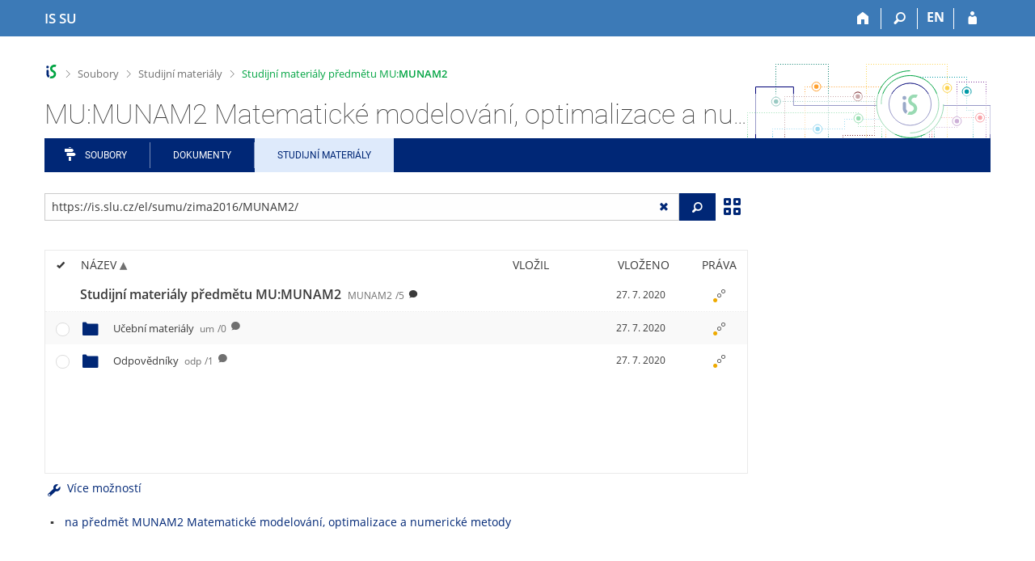

--- FILE ---
content_type: text/html; charset=utf-8
request_url: https://is.slu.cz/el/sumu/zima2016/MUNAM2/?lang=cs
body_size: 17599
content:
<!DOCTYPE html>
<html class="no-js" lang="cs">
<head>
<meta content="text/html; charset=utf-8" http-equiv="Content-Type">
<meta content="IE=edge" http-equiv="X-UA-Compatible">
<meta content="width=device-width, initial-scale=1" name="viewport">
<title>MU:MUNAM2 Matematické modelování, optimalizace a numerické metody</title>
<link href="/favicon.ico" rel="icon" sizes="32x32">
<link href="/favicon.svg" rel="icon" type="image/svg+xml">
<link href="/css/r6/foundation.min.css?_v=ab3b2b3" media="screen,print" rel="stylesheet" type="text/css">
<link href="/css/r/icons/foundation-icons.css?_v=d866a73" media="screen,print" rel="stylesheet" type="text/css">
<link href="/css/r6/prvky.css?_v=1ebaea9" media="screen,print" rel="stylesheet" type="text/css">
<link href="/css/r6/r6.css?_v=9c2e303" media="screen,print" rel="stylesheet" type="text/css">
<link href="/css/r6/motiv/1.css?_v=9421c26" media="screen" rel="stylesheet" type="text/css">
<link href="/css/r6/r6-print.css?_v=d1a07b2" media="print" rel="stylesheet" type="text/css">
<link href="/css/r6/fmgr.css?_v=1ef9ea9" media="screen,print" rel="stylesheet" type="text/css">
<link href="/css/r6/fmgr-tip-container.css?_v=877281a" media="screen,print" rel="stylesheet" type="text/css">
<link href="/css/r6/fmgr-rozcestnik.css?_v=a4849a2" media="screen,print" rel="stylesheet" type="text/css">
<link href="/css/r6/fmgr-archiv-zp.css?_v=0d9a982" media="screen,print" rel="stylesheet" type="text/css">
<link href="/css/r6/foundation-datepicker.min.css?_v=8c819e4" media="screen,print" rel="stylesheet" type="text/css">
<link href="/css/r6/codemirror.css?_v=b962b38" media="screen,print" rel="stylesheet" type="text/css">
<link href="/css/r6/form/html_editor.css?_v=440011f" media="screen,print" rel="stylesheet" type="text/css">
<link href="/css/r6/form/html_editor_print.css?_v=6d7cde0" media="print" rel="stylesheet" type="text/css">
<link href="/css/r6/form/html_editor_externi.css?_v=5cbd1f6" media="screen,print" rel="stylesheet" type="text/css">
<script src="/js/r6/jquery.js?_v=3736f12"></script>
<script src="/js/error.js?_v=e23fead"></script>
<script src="/js/r6/foundation.js?_v=00b93ab"></script>
<script src="/js/clipboard.min.js?_v=aacaa20"></script>
<script src="/js/Jemplate.js?_v=6a0161f"></script>
<script src="/js/JemplateFilters.js?_v=368b967"></script>
<script src="/js/fmgrTemplates.js?_v=d877834"></script>
<script src="/js/fmgrDohledat.js?_v=d033cd1"></script>
<script src="/js/ffmgr.js?_v=c186177"></script>
<script src="/js/ffmgrModal.js?_v=4241d87"></script>
<script src="/js/fssw.js?_v=24f984c"></script>
<script src="/js/r6/foundation-datepicker.min.js?_v=39b0f45"></script>
<script src="/js/chosen.jquery.min.js?_v=3c564f9"></script>
</head>
<body class="cs noauth skola_19 motiv-1 motiv-svetly">
<a href="#sticky_panel" class="show-on-focus print-hide">Přeskočit na horní lištu</a><a href="#hlavicka" class="show-on-focus print-hide">Přeskočit na hlavičku</a><a href="#app_menu_items" class="show-on-focus print-hide">Přeskočit na aplikační menu</a><a href="#app_content" class="show-on-focus print-hide">Přeskočit na obsah</a><a href="#paticka" class="show-on-focus print-hide">Přeskočit na patičku</a>
<div id="content" class="">
	<div id="zdurazneni-sticky" class="zdurazneni-sticky print-hide" role="alert" aria-atomic="true"></div>
	<div id="rows_wrapper">
		<div class="foundation-design-z">
			<nav id="sticky_panel" >
	<div class="row">
		<div class="column">
			<div class="ikony">
				<a href="/?lang=cs" class="sticky_home" title="Informační systém Slezské univerzity v Opavě" aria-label="Informační systém Slezské univerzity v Opavě"><span class="sticky_home_text">IS SU</span></a>
				<a href="/?fakulta=1990;obdobi=190;kod=MUNAM2;predmet=266105;lang=cs" class="sticky-icon" title="Domů" aria-label="Domů"><i class="house isi-home" aria-hidden="true"></i></a><a href="#" class="sticky-icon prepinac-vyhl float-right" title="Vyhledávání" aria-label="Vyhledávání" data-toggle="is_search"><i class="isi-lupa" aria-hidden="true"></i></a><div id="is_search" class="dropdown-pane bottom search-dropdown" data-dropdown data-close-on-click="true">
	<form method="POST" action="/vyhledavani/" role="search"><INPUT TYPE=hidden NAME="lang" VALUE="cs">
		<div class="input-group">
			<input class="input-group-field input_text" type="search" name="search" autocomplete="off" role="searchbox">
			<div id="is_search_x" class="is_input_x input-group-button"><i class="isi-x"></i></div>
			<div class="input-group-button">
				<input type="submit" class="button" value="Vyhledat">
			</div>
		</div>
	</form>
	<div id="is_search_results"></div>
</div><span><a href="./?fakulta=1990;obdobi=190;kod=MUNAM2;predmet=266105;lang=en" class="sticky-item prepinac-jazyk jazyk-en" aria-label="switches IS into English" title="switches IS into English" >EN</a></span><a href="/auth/el/sumu/zima2016/MUNAM2/?fakulta=1990;obdobi=190;kod=MUNAM2;predmet=266105;lang=cs" class="sticky-icon float-right" title="Přihlášení do IS SU" aria-label="Přihlášení do IS SU"><i class="isi-postava" aria-hidden="true"></i></a>
			</div>
		</div>
	</div>
</nav>
			
			<header class="row hlavicka" id="hlavicka">
	<div class="small-5 medium-3 columns znak skola19">
		
	</div>
	<div id="is-prepinace" class="small-7 medium-9 columns">
		
		<div id="prepinace">
        <ul aria-hidden="true" class="is-switch dropdown menu" data-dropdown-menu data-click-open="true" data-closing-time="0" data-autoclose="false" data-disable-hover="true" data-close-on-click="true" data-force-follow="false" data-close-on-click-inside="false" data-alignment="right">
                
                
                
        </ul>
        <ul class="show-for-sr">
                
                
                
        </ul>
</div>
	</div>
</header>
<div class="row" aria-hidden="true">
	<div class="column">
		<a href="#" class="app_header_motiv_switch show-for-medium" title="Změna motivu" aria-label="Změna motivu" data-open="motiv_reveal"><i class="isi-nastaveni isi-inline" aria-hidden="true"></i></a>
		
	</div>
</div><div id="drobecky" class="row">
	<div class="column">
		<span class="wrap"><a href="/?lang=cs" title="Informační systém SU" accesskey="0" class="drobecek_logo"> </a><span class="sep"> <i class="isi-zobacek-vpravo"></i><span class="show-for-sr">&gt;</span> </span><a href="/soubory/?lang=cs" data-x-operace="seznam_agend" accesskey="1">Soubory</a><span class="sep"> <i class="isi-zobacek-vpravo"></i><span class="show-for-sr">&gt;</span> </span><a href="/el/?lang=cs" accesskey="2">Studijní materiály</a><span class="sep last"> <i class="isi-zobacek-vpravo"></i><span class="show-for-sr">&gt;</span> </span><a href="/el/sumu/zima2016/MUNAM2" title="" accesskey="3" class="drobecek_app">Studijní materiály předmětu MU:<B>MUNAM2</B></a></span>
	</div>
</div><div id="app_header_wrapper" class="row align-justify show-for-medium">
	<div class="medium-12 column">
		<h1 id="app_header"><div class="large-9 xlarge-9"><span id="app_name">MU:MUNAM2 Matematické modelování, optimalizace a numerické metody</span></div></h1>
	</div>
	<div class="shrink column">
		<div id="app_header_image"></div>
	</div>
</div>

<div class="row">
	<div class="column">
		<div id="app_menu" class="">
			<nav role="navigation" id="app_menu_items" aria-label="Aplikační menu">
	<a href="/soubory/?fakulta=1990;obdobi=190;kod=MUNAM2;predmet=266105;lang=cs" class="polozka app-menu-hidden isi-rozcestnik">Soubory</a><a href="/do/?fakulta=1990;obdobi=190;kod=MUNAM2;predmet=266105;lang=cs" class="polozka app-menu-hidden">Dokumenty</a><a href="/el/?fakulta=1990;obdobi=190;kod=MUNAM2;predmet=266105;lang=cs" class="polozka app-menu-hidden active">Studijní materiály</a>
	<ul role="menu" aria-label="Další položky" class="dropdown menu" data-dropdown-menu id="app_menu_small" data-disable-hover="true" data-autoclose="false" data-click-open="true">
		<li>
			<a href="#">Více</a>
			<ul class="menu">
				<li class='polozka_parent'><a href="/soubory/?fakulta=1990;obdobi=190;kod=MUNAM2;predmet=266105;lang=cs" class="polozka app-menu-hidden isi-rozcestnik">Soubory</a></li><li class='polozka_parent'><a href="/do/?fakulta=1990;obdobi=190;kod=MUNAM2;predmet=266105;lang=cs" class="polozka app-menu-hidden">Dokumenty</a></li><li class='polozka_parent'><a href="/el/?fakulta=1990;obdobi=190;kod=MUNAM2;predmet=266105;lang=cs" class="polozka app-menu-hidden active">Studijní materiály</a></li>
			</ul>
		</li>
	</ul>
</nav>

		</div>
	</div>
</div><!--[if lt IE 9]><div class="zdurazneni varovani ie_warning"  ><h3 class="zdurazneni-nadpis">Varování:</h3><h3>Váš prohlížeč Internet Explorer je zastaralý.</h3><p>Jsou známa bezpečnostní rizika a prohlížeč možná nedokáže zobrazit všechny prvky této a dalších webových stránek.</p></div>
<![endif]-->
		</div>
		<div id="app_content_row" class="row"><main id="app_content" class="column" role="main"><script type="text/javascript">
window.drobeckyRef = [{"atributy":{"data-x-operace":"seznam_agend"},"href":"/soubory/?lang=cs","html":"Soubory"},{"html":"Studijní materiály","href":"/el/?lang=cs"},{"atributy":{"title":null},"html":"Studijní materiály předmětu MU:<B>MUNAM2</B>","href":"/el/sumu/zima2016/MUNAM2"}];
</script>
<div class="row fmgr_top_header">
	<div id="fmgr_nastroje" class="medium-8 large-9 columns">
	</div>

	<div id="ex_vyhledavani" class="ex_vyhledavani show-for-medium medium-4 large-3 columns">
	</div>
</div>
<div class="fmgr_main row">
	<div class="small-12 medium-8 large-9 columns">
		<div id="fmgr_strankovani_nahore" class="fmgr_strankovani"></div>
		<div id="fmgr_notifikace" role="alert" aria-atomic="true"></div>
		<div id="fmgr_seznam" class="fmgr_seznam" role="table" aria-label="Seznam souborů a složek">
		<div id="fmgr_kvota"></div>
			<div class="fmgr_header_container" role="rowgroup">
	<div class="hidescroll">
	<div class="fmgr_header_table">
		<div class="fmgr_header allow_sort" role="row">
			<div class="ch" role="columnheader"><i class="isi-check isi-inline" title="Vybrat vše"></i></div>
			<div class="typ" role="columnheader">&nbsp;</div>
			<div class="nazev sortable sortedup" role="columnheader" data-sort="nazev">Název</div>
			<div class="vlozil sortable " role="columnheader" data-sort="vlozil">Vložil</div>
			<div class="vlozeno sortable " role="columnheader" data-sort="vlozeno">Vloženo</div>
			<div class="prava" role="columnheader">Práva</div>
		</div>
	</div>
	</div>
</div>
<div class="fmgr_body_container">
	<div class="showscroll">
		<div class="fmgr_body_table nadurovne" role="rowgroup">
			
			<div class="fmgr_row aktualni" role="row" aria-label="Položka" data-url="/el/sumu/zima2016/MUNAM2/" data-dir="1">
	<div class="ch fmgr_row_div" role="cell" aria-label="Vybrat položku"></div>
	<div class="typ fmgr_row_div" role="cell" aria-label="Obsah položky"><div title="Tato složka. /el/sumu/zima2016/MUNAM2/, 5 složek nebo souborů" class="ikona ik_freload"></div></div>
	<div class="nazev fmgr_row_div pocet_ikon_" role="cell" aria-label="Název" title="Studijní materiály předmětu MU:MUNAM2"><span>Studijní materiály předmětu MU:<B>MUNAM2</B> <span class="nedurazne">MUNAM2</span><span class="nedurazne">/5</span></span> <span class="isi-comment popis" title="MU:MUNAM2 Matematické modelování, optimalizace a numerické metody (Mathematical Modelling, Optimalization and Numerical Methods), zima 2016"></span></div>
	<div class="vlozil fmgr_row_div" role="cell" aria-label="Vložil"></div>
	<div class="vlozeno fmgr_row_div" title="Po 27. 7. 2020 16:36" role="cell" aria-label="Vloženo">27. 7. 2020</div>
	<div class="prava fmgr_row_div" role="cell" aria-label="Práva"><div href="#" class="prava_popup" data-prava-url="/el/sumu/zima2016/MUNAM2/" aria-label="Nastavená práva"><div class="is-rights"><div class="is-rights-r"></div><div class="is-rights-now"></div><div class="is-rights-noa"></div></div></div>
</div>
</div>

		</div>
		<div class="fmgr_body_table hlavni" role="rowgroup">
			<div class="folder-sep slozky ma-potomky" role="row"><h5>Složky</h5></div>
			<div class="folder-sep slozky" role="row"></div>
			<div class="fmgr_row" role="row" aria-label="Položka" data-url="/el/sumu/zima2016/MUNAM2/um/" data-dir="1" data-empty-dir="1">
	<div class="ch fmgr_row_div" role="cell" aria-label="Vybrat položku"></div>
	<div class="typ fmgr_row_div" role="cell" aria-label="Obsah položky"><div title="Složka /el/sumu/zima2016/MUNAM2/um/, žádná složka nebo soubor" class="ikona isi-folder"></div></div>
	<div class="nazev fmgr_row_div pocet_ikon_" role="cell" aria-label="Název" title="Učební materiály"><a href="/el/sumu/zima2016/MUNAM2/um/?lang=cs">Učební materiály <span class="nedurazne">um</span><span class="nedurazne">/0</span></a> <span class="isi-comment popis" title="Dokumenty a další podklady k výkladu."></span></div>
	<div class="vlozil fmgr_row_div" role="cell" aria-label="Vložil"></div>
	<div class="vlozeno fmgr_row_div" title="Po 27. 7. 2020 16:36" role="cell" aria-label="Vloženo">27. 7. 2020</div>
	<div class="prava fmgr_row_div" role="cell" aria-label="Práva"><div href="#" class="prava_popup" data-prava-url="/el/sumu/zima2016/MUNAM2/um/" aria-label="Nastavená práva"><div class="is-rights"><div class="is-rights-r"></div><div class="is-rights-now"></div><div class="is-rights-noa"></div></div></div>
</div>
</div>
<div class="fmgr_row" role="row" aria-label="Položka" data-url="/el/sumu/zima2016/MUNAM2/odp/" data-dir="1">
	<div class="ch fmgr_row_div" role="cell" aria-label="Vybrat položku"></div>
	<div class="typ fmgr_row_div" role="cell" aria-label="Obsah položky"><div title="Složka /el/sumu/zima2016/MUNAM2/odp/, jedna složka nebo soubor" class="ikona isi-folder"></div></div>
	<div class="nazev fmgr_row_div pocet_ikon_" role="cell" aria-label="Název" title="Odpovědníky"><a href="/el/sumu/zima2016/MUNAM2/odp/?lang=cs">Odpovědníky <span class="nedurazne">odp</span><span class="nedurazne">/1</span></a> <span class="isi-comment popis" title="Procvičování, Testy atd."></span></div>
	<div class="vlozil fmgr_row_div" role="cell" aria-label="Vložil"></div>
	<div class="vlozeno fmgr_row_div" title="Po 27. 7. 2020 16:36" role="cell" aria-label="Vloženo">27. 7. 2020</div>
	<div class="prava fmgr_row_div" role="cell" aria-label="Práva"><div href="#" class="prava_popup" data-prava-url="/el/sumu/zima2016/MUNAM2/odp/" aria-label="Nastavená práva"><div class="is-rights"><div class="is-rights-r"></div><div class="is-rights-now"></div><div class="is-rights-noa"></div></div></div>
</div>
</div>

			<div class="folder-sep soubory" role="row"><h5>Soubory</h5></div>
			<div class="folder-sep soubory" role="row"></div>
			
		</div>
		<div id="fmgr_prazdna_slozka_info" class="fmgr_body_table prazdna_slozka_info" role="rowgroup"></div>
	</div>
</div>

		</div>
		<div id="fmgr_expert"></div>
		<div id="fmgr_strankovani_dole" class="fmgr_strankovani"></div>
		<br><ul><li><a href="/predmet/sumu/zima2016/MUNAM2?lang=cs">na předmět MUNAM2 Matematické modelování, optimalizace a numerické metody</a></li></ul>
	</div>

	<div class="show-for-medium medium-4 large-3 columns" data-sticky-container>
		<div id="fmgr_podrobnosti" class="fmgr_podrobnosti">
		</div>
	</div>
	<div id="fmgr_spodni_panel" class="fmgr_podrobnosti ex_vyhledavani hide-for-medium columns small-12 mt-1">
	</div>

	<div id="modalresneni" class="reveal-modal medium" data-reveal aria-hidden="true" role="dialog" data-options="close_on_background_click: false;">
	</div>
	<div class="reveal large" id="prvek_7799461" role="region" data-v-offset="50px" data-reveal="" data-append-to=".foundation-design-z:first">
	<div class="row">
		<div  class="column reveal-content">
			<div class="orbit" role="region" data-auto-play="false" data-orbit="">
	<ul class="orbit-container">
		<button type="button" class="orbit-previous" aria-label="Předchozí"><i class="isi-zobacek-vlevo-bold" aria-hidden="true"></i>
				</button><button type="button" class="orbit-next" aria-label="Následující"><i class="isi-zobacek-vpravo-bold" aria-hidden="true"></i></button>
		<li class="orbit-slide pruvodce_slide is-active" pruvodce_slide="">
	<div class="row pruvodce_nadpis">
		<div class="small-12 colums"><h2 class="nadpis-sekce">Přidání souboru</h2></div>
	</div>
	<div class="row pruvodce_img_row align-middle">
		<div class="small-12 colums">
			<img class="pruvodce_img" src="/pics/design/r6/fmgr/pruvodce_slide_1.png" style="max-width: 260px;"></div>
	</div>
	<div class="row">
		<div class="small-12 colums">
			<div class="pruvodce_caption">Soubor nebo složku lze nahrát pomocí tlačítka <b>Přidat</b>.</div>
		</div>
	</div>
		</li><li class="orbit-slide pruvodce_slide" pruvodce_slide="">
	<div class="row pruvodce_nadpis">
		<div class="small-12 colums"><h2 class="nadpis-sekce">Další operace se soubory</h2></div>
	</div>
	<div class="row pruvodce_img_row align-middle align-middle">
		<div class="small-12 colums">
			<img class="pruvodce_img" style="max-width: 95%;" src="/pics/design/r6/fmgr/pruvodce_slide_2.png"></div>
	</div>
	<div class="row">
		<div class="small-12 colums">
			<div class="pruvodce_caption">Podrobnosti lze zjistit označením příslušného <b>řádku</b>.</div>
		</div>
	</div>
		</li><li pruvodce_slide="" class="orbit-slide pruvodce_slide">
	<div class="row pruvodce_nadpis">
		<div class="small-12 colums"><h2 class="nadpis-sekce">Pohled pro experty</h2></div>
	</div>
	<div class="row pruvodce_img_row align-middle">
		<div class="small-12 colums">
			<img class="pruvodce_img" style="max-width: 90%;" src="/pics/design/r6/fmgr/pruvodce_slide_3.png"></div>
	</div>
	<div class="row">
		<div class="small-12 colums">
			<div class="pruvodce_caption">Pro častou práci je možné zvolit režim <b>Více možností</b>.</div>
		</div>
	</div>
		</li><li pruvodce_slide="" class="orbit-slide pruvodce_slide">
	<div class="row pruvodce_nadpis">
		<div class="small-12 colums"><h2 class="nadpis-sekce">Vyhledávání souborů</h2></div>
	</div>
	<div class="row pruvodce_img_row align-middle">
		<div class="small-12 colums">
			<img class="pruvodce_img" style="max-width: 60%;" src="/pics/design/r6/fmgr/pruvodce_slide_4.png"></div>
	</div>
	<div class="row">
		<div class="small-12 colums">
			<div class="pruvodce_caption">Vyhledávaný výraz můžete zadat přímo do <b>adresního řádku</b>.</div>
		</div>
	</div>
		</li><li pruvodce_slide="" class="orbit-slide pruvodce_slide">
	<div class="row pruvodce_nadpis">
		<div class="small-12 colums"><h2 class="nadpis-sekce">Rychlý přístup k souborům</h2></div>
	</div>
	<div class="row pruvodce_img_row align-middle">
		<div class="small-12 colums">
			<img class="pruvodce_img" style="max-width: 73%;" src="/pics/design/r6/fmgr/pruvodce_slide_5.png"></div>
	</div>
	<div class="row">
		<div class="small-12 colums">
			<div class="pruvodce_caption">Pomocí funkce <b>Nedávné</b> je možné se rychle vrátit k právě prohlíženým souborům. Oblíbené soubory je také možné označit <b>Hvězdičkou</b>.</div>
		</div>
	</div>
		</li>
	</ul>
	<nav class="orbit-bullets"><button type="button" data-slide="0" class="is-active"></button><button type="button" data-slide="1" class=""></button><button type="button" data-slide="2" class=""></button><button type="button" data-slide="3" class=""></button><button type="button" data-slide="4" class=""></button></nav>
</div>

		</div>
	</div>
	<div class="modal-btns"><button class="close-button" type="button" aria-label="Zavřít" data-close><span aria-hidden="true">&times;</span></button></div>
</div>

</div>

<script type="text/javascript">
window.fmgrUzly = {"/el/sumu/zima2016/MUNAM2/odp/":{"adresa":{"ze_sveta":"https://is.slu.cz/el/sumu/zima2016/MUNAM2/odp/","v_isu":"https://is.slu.cz/auth/el/sumu/zima2016/MUNAM2/odp/","do_fmgr":"https://is.slu.cz/auth/el/sumu/zima2016/MUNAM2/odp/?info","do_fmgr_ze_sveta":"https://is.slu.cz/el/sumu/zima2016/MUNAM2/odp/?info"},"r":1,"nazev_sort":"Odpovědníky","prava_t":{"W:":{"preklad":"kdokoliv v Internetu","r":{"prideleno":1},"upresneni_odkaz":null,"upresneni":null}},"atributy_zdedene":{},"atributy":{},"aplikace":"e","vlozeno_cas":"Po 27. 7. 2020 16:36","vnitrni_odkaz":"/el/sumu/zima2016/MUNAM2/odp/","slozka":{"operace":[{"akce":"Otevřít složku.","popis":"Složka /el/sumu/zima2016/MUNAM2/odp/, jedna složka nebo soubor","rel":"dir","ikona":"folder_shut","ik_class":"ik_open_folder","href":"/el/sumu/zima2016/MUNAM2/odp/?lang=cs"}],"pocet_primych_potomku":"1"},"zkratka":"odp","nazev":"Odpovědníky","predmet":{"obdobi_nazev":"zima 2016","fakulta":"1990","obdobi_id":"190","id":"266105","kod":"MUNAM2"},"je_to_odevzdavarna":"0","prava":{"r":{"r:W:":{"upresneni_odkaz":null,"upresneni":null,"preklad":"kdokoliv v Internetu"}}},"ikona":"<div title=\"Složka /el/sumu/zima2016/MUNAM2/odp/, jedna složka nebo soubor\" class=\"ikona isi-folder\"></div>","je_topuzel_1":1,"timestamp":"20200727163647","vaha_pro_razeni":"2","vlozeno":"27. 7. 2020","popis":"Procvičování, Testy atd."},"/el/sumu/zima2016/MUNAM2/":{"prava_t":{"W:":{"preklad":"kdokoliv v Internetu","upresneni":null,"upresneni_odkaz":null,"r":{"prideleno":1}}},"atributy_zdedene":{},"aplikace":"e","atributy":{},"vlozeno_cas":"Po 27. 7. 2020 16:36","r":1,"adresa":{"do_fmgr":"https://is.slu.cz/auth/el/sumu/zima2016/MUNAM2/?info","do_fmgr_ze_sveta":"https://is.slu.cz/el/sumu/zima2016/MUNAM2/?info","v_isu":"https://is.slu.cz/auth/el/sumu/zima2016/MUNAM2/","ze_sveta":"https://is.slu.cz/el/sumu/zima2016/MUNAM2/"},"nazev_sort":"Studijní materiály předmětu MU:<B>MUNAM2</B>","vnitrni_odkaz":"/el/sumu/zima2016/MUNAM2/","slozka":{"pocet_primych_potomku":"5","operace":[{"href":"/el/sumu/zima2016/MUNAM2/?lang=cs","ik_class":"ik_open_folder","ikona":"folder_reload","rel":"dir","popis":"Tato složka. /el/sumu/zima2016/MUNAM2/, 5 složek nebo souborů","akce":"Obnovit."}]},"aktualni":1,"prava":{"r":{"r:W:":{"preklad":"kdokoliv v Internetu","upresneni":null,"upresneni_odkaz":null}}},"ikona":"<div title=\"Tato složka. /el/sumu/zima2016/MUNAM2/, 5 složek nebo souborů\" class=\"ikona ik_freload\"></div>","zkratka":"MUNAM2","nazev":"Studijní materiály předmětu MU:<B>MUNAM2</B>","predmet":{"obdobi_nazev":"zima 2016","fakulta":"1990","obdobi_id":"190","id":"266105","kod":"MUNAM2"},"je_to_odevzdavarna":"0","vlozeno":"27. 7. 2020","je_topuzel":1,"popis":"MU:<b>MUNAM2</b> Matematické modelování, optimalizace a numerické metody (Mathematical Modelling, Optimalization and Numerical Methods), zima 2016","timestamp":"20200727163647"},"/el/sumu/zima2016/MUNAM2/um/":{"vaha_pro_razeni":"1","popis":"Dokumenty a další podklady k výkladu.","vlozeno":"27. 7. 2020","timestamp":"20200727163647","prava":{"r":{"r:W:":{"upresneni_odkaz":null,"upresneni":null,"preklad":"kdokoliv v Internetu"}}},"je_topuzel_1":1,"ikona":"<div title=\"Složka /el/sumu/zima2016/MUNAM2/um/, žádná složka nebo soubor\" class=\"ikona isi-folder\"></div>","zkratka":"um","je_to_odevzdavarna":"0","predmet":{"obdobi_nazev":"zima 2016","fakulta":"1990","obdobi_id":"190","id":"266105","kod":"MUNAM2"},"nazev":"Učební materiály","slozka":{"pocet_primych_potomku":"0","operace":[{"akce":"Otevřít složku.","ikona":"folder_shut","popis":"Složka /el/sumu/zima2016/MUNAM2/um/, žádná složka nebo soubor","rel":"dir","ik_class":"ik_open_folder","href":"/el/sumu/zima2016/MUNAM2/um/?lang=cs"}]},"vnitrni_odkaz":"/el/sumu/zima2016/MUNAM2/um/","atributy_zdedene":{},"prava_t":{"W:":{"preklad":"kdokoliv v Internetu","r":{"prideleno":1},"upresneni_odkaz":null,"upresneni":null}},"vlozeno_cas":"Po 27. 7. 2020 16:36","aplikace":"e","atributy":{},"nazev_sort":"Učební materiály","adresa":{"do_fmgr_ze_sveta":"https://is.slu.cz/el/sumu/zima2016/MUNAM2/um/?info","do_fmgr":"https://is.slu.cz/auth/el/sumu/zima2016/MUNAM2/um/?info","v_isu":"https://is.slu.cz/auth/el/sumu/zima2016/MUNAM2/um/","ze_sveta":"https://is.slu.cz/el/sumu/zima2016/MUNAM2/um/"},"r":1}};
window.fmgrDoplneni = {"odkazy_noauth":"<ul><li><a href=\"/predmet/sumu/zima2016/MUNAM2?lang=cs\">na předmět MUNAM2 Matematické modelování, optimalizace a numerické metody</a></li></ul>"};
window.fmgrKvota = {};
window.fmgrMime = [{"mime":"application/atom+xml","id":"320","nazev":null},{"nazev":null,"mime":"application/dbf","id":"333"},{"id":"256","mime":"application/dicom","nazev":null},{"nazev":null,"id":"196","mime":"application/docbook+xml"},{"nazev":null,"mime":"application/epub+zip","id":"300"},{"nazev":null,"id":"409","mime":"application/font-sfnt"},{"id":"375","mime":"application/font-woff","nazev":null},{"nazev":null,"id":"385","mime":"application/javascript"},{"id":"421","mime":"application/json","nazev":null},{"nazev":null,"id":"477","mime":"application/ld+json"},{"nazev":null,"mime":"application/mac-binhex40","id":"231"},{"id":"204","mime":"application/mathematica","nazev":null},{"mime":"application/mbox","id":"216","nazev":null},{"id":"20","mime":"application/msword","nazev":"Word"},{"id":"348","mime":"application/mxf","nazev":null},{"mime":"application/octet-stream","id":"90","nazev":null},{"mime":"application/ogg","id":"135","nazev":null},{"nazev":null,"id":"417","mime":"application/owl+xml"},{"mime":"application/pdf","id":"30","nazev":"PDF"},{"nazev":null,"mime":"application/pgp-encrypted","id":"227"},{"nazev":null,"mime":"application/pgp-keys","id":"221"},{"nazev":null,"mime":"application/pgp-signature","id":"263"},{"nazev":null,"mime":"application/pkcs10+pem","id":"384"},{"nazev":null,"mime":"application/pkcs7-signature","id":"360"},{"nazev":null,"mime":"application/pkcs8+pem","id":"387"},{"mime":"application/pkix-cert+pem","id":"142","nazev":null},{"nazev":"PostScript","mime":"application/postscript","id":"31"},{"nazev":null,"mime":"application/rss+xml","id":"123"},{"mime":"application/rtf","id":"23","nazev":"Rich Text Format"},{"nazev":null,"mime":"application/smil","id":"206"},{"nazev":null,"id":"401","mime":"application/smil+xml"},{"nazev":null,"id":"185","mime":"application/stuffit"},{"nazev":"Časové razítko pro datové schránkÿ́","id":"473","mime":"application/timestamp-reply"},{"nazev":"Adobe Flash Professional CS5","id":"343","mime":"application/vnd.adobe.xfl"},{"nazev":null,"id":"379","mime":"application/vnd.android.package-archive"},{"nazev":null,"mime":"application/vnd.appimage","id":"466"},{"nazev":null,"mime":"application/vnd.apple.mpegurl","id":"398"},{"mime":"application/vnd.citationstyles.style+xml","id":"425","nazev":null},{"id":"25","mime":"application/vnd.corel-draw","nazev":"Corel Draw .cdr"},{"nazev":null,"mime":"application/vnd.debian.binary-package","id":"443"},{"nazev":null,"id":"452","mime":"application/vnd.etsi.asic-e+zip"},{"id":"416","mime":"application/vnd.framemaker","nazev":null},{"id":"145","mime":"application/vnd.iccprofile","nazev":null},{"nazev":null,"id":"162","mime":"application/vnd.lotus-1-2-3"},{"id":"193","mime":"application/vnd.ms-access","nazev":null},{"id":"115","mime":"application/vnd.ms-cab-compressed","nazev":null},{"nazev":"Excel","id":"21","mime":"application/vnd.ms-excel"},{"id":"254","mime":"application/vnd.ms-excel.addin.macroEnabled.12","nazev":"xlam"},{"nazev":"xlsb","id":"255","mime":"application/vnd.ms-excel.sheet.binary.macroEnabled.12"},{"nazev":"xlsm","mime":"application/vnd.ms-excel.sheet.macroEnabled.12","id":"355"},{"mime":"application/vnd.ms-fontobject","id":"395","nazev":null},{"mime":"application/vnd.ms-outlook","id":"140","nazev":"Microsoft Outlook e-mail"},{"id":"22","mime":"application/vnd.ms-powerpoint","nazev":"PowerPoint"},{"mime":"application/vnd.ms-tnef","id":"408","nazev":null},{"nazev":null,"mime":"application/vnd.ms-word.document.macroEnabled.12","id":"441"},{"mime":"application/vnd.ms-wpl","id":"305","nazev":null},{"id":"297","mime":"application/vnd.oasis.opendocument.formula","nazev":"Open Document Formula"},{"nazev":"Open Document Graphics","id":"296","mime":"application/vnd.oasis.opendocument.graphics"},{"nazev":"Open Document Chart","id":"356","mime":"application/vnd.oasis.opendocument.chart"},{"nazev":"Open Document Presentation","mime":"application/vnd.oasis.opendocument.presentation","id":"245"},{"id":"225","mime":"application/vnd.oasis.opendocument.spreadsheet","nazev":"Open Document Spreadsheet"},{"id":"26","mime":"application/vnd.oasis.opendocument.text","nazev":"Open Document Text"},{"mime":"application/vnd.oasis.opendocument.text-template","id":"367","nazev":"Open Document Text Template"},{"mime":"application/vnd.openxmlformats-officedocument.presentationml.presentation","id":"250","nazev":"pptx"},{"nazev":"sldx","mime":"application/vnd.openxmlformats-officedocument.presentationml.slide","id":"251"},{"nazev":"ppsx","mime":"application/vnd.openxmlformats-officedocument.presentationml.slideshow","id":"249"},{"id":"248","mime":"application/vnd.openxmlformats-officedocument.presentationml.template","nazev":"potx"},{"nazev":"xlsx","id":"246","mime":"application/vnd.openxmlformats-officedocument.spreadsheetml.sheet"},{"mime":"application/vnd.openxmlformats-officedocument.spreadsheetml.template","id":"247","nazev":"xltx"},{"id":"252","mime":"application/vnd.openxmlformats-officedocument.wordprocessingml.document","nazev":"docx"},{"id":"253","mime":"application/vnd.openxmlformats-officedocument.wordprocessingml.template","nazev":"dotx"},{"id":"92","mime":"application/vnd.rn-realmedia","nazev":"RealMedia File"},{"id":"341","mime":"application/vnd.software602.filler.form+xml","nazev":null},{"id":"337","mime":"application/vnd.software602.filler.form-xml-zip","nazev":null},{"nazev":null,"mime":"application/vnd.sqlite3","id":"453"},{"id":"442","mime":"application/vnd.squashfs","nazev":null},{"nazev":null,"mime":"application/vnd.stardivision.writer","id":"363"},{"id":"279","mime":"application/vnd.sun.xml.calc","nazev":"sxc"},{"id":"283","mime":"application/vnd.sun.xml.draw","nazev":"sxd"},{"mime":"application/vnd.sun.xml.impress","id":"280","nazev":"sxi"},{"mime":"application/vnd.sun.xml.writer","id":"278","nazev":"sxw"},{"id":"282","mime":"application/vnd.sun.xml.writer.global","nazev":"sxg"},{"mime":"application/vnd.tcpdump.pcap","id":"327","nazev":null},{"nazev":null,"mime":"application/vnd.visio","id":"243"},{"nazev":null,"mime":"application/vnd.wordperfect","id":"170"},{"nazev":null,"mime":"application/winhlp","id":"445"},{"mime":"application/wordperfect","id":"132","nazev":null},{"mime":"application/x-abiword","id":"172","nazev":null},{"mime":"application/x-ace","id":"219","nazev":null},{"nazev":null,"mime":"application/x-alz","id":"309"},{"nazev":null,"mime":"application/x-aportisdoc","id":"292"},{"nazev":null,"mime":"application/x-apple-systemprofiler+xml","id":"484"},{"mime":"application/x-archive","id":"152","nazev":null},{"mime":"application/x-arj","id":"46","nazev":"archív ARJ"},{"nazev":null,"id":"465","mime":"application/x-atari-lynx-rom"},{"id":"288","mime":"application/x-awk","nazev":null},{"nazev":null,"id":"137","mime":"application/x-bittorrent"},{"id":"257","mime":"application/x-blender","nazev":null},{"nazev":"archív BZIP","id":"44","mime":"application/x-bzip"},{"mime":"application/x-cisco-vpn-settings","id":"223","nazev":null},{"nazev":null,"mime":"application/x-compress","id":"222"},{"mime":"application/x-compressed-iso","id":"485","nazev":null},{"id":"242","mime":"application/x-core","nazev":null},{"nazev":null,"mime":"application/x-cpio","id":"472"},{"id":"346","mime":"application/x-csh","nazev":null},{"id":"202","mime":"application/x-deb","nazev":null},{"id":"316","mime":"application/x-designer","nazev":null},{"id":"163","mime":"application/x-desktop","nazev":null},{"nazev":null,"id":"269","mime":"application/x-dia-diagram"},{"nazev":null,"id":"347","mime":"application/x-dia-shape"},{"id":"32","mime":"application/x-dvi","nazev":"DVI"},{"id":"91","mime":"application/x-executable","nazev":null},{"nazev":null,"id":"357","mime":"application/x-fictionbook+xml"},{"nazev":null,"mime":"application/x-flash-video","id":"200"},{"nazev":null,"mime":"application/x-fluid","id":"302"},{"nazev":null,"mime":"application/x-font-bdf","id":"479"},{"nazev":null,"id":"237","mime":"application/x-font-otf"},{"mime":"application/x-font-sunos-news","id":"266","nazev":null},{"nazev":null,"mime":"application/x-font-tex","id":"136"},{"mime":"application/x-font-tex-tfm","id":"151","nazev":null},{"id":"148","mime":"application/x-font-ttf","nazev":null},{"id":"176","mime":"application/x-font-type1","nazev":null},{"nazev":null,"id":"220","mime":"application/x-font-vfont"},{"mime":"application/x-frame","id":"273","nazev":null},{"id":"265","mime":"application/x-gdbm","nazev":null},{"id":"362","mime":"application/x-gedcom","nazev":null},{"nazev":null,"mime":"application/x-genesis-rom","id":"344"},{"mime":"application/x-gettext-translation","id":"376","nazev":null},{"mime":"application/x-gimp","id":"414","nazev":null},{"mime":"application/x-glade","id":"406","nazev":null},{"nazev":null,"id":"150","mime":"application/x-gmc-link"},{"nazev":null,"id":"383","mime":"application/x-gtk-builder"},{"mime":"application/x-gzip","id":"41","nazev":"archív GZIP"},{"nazev":null,"id":"315","mime":"application/x-hdf"},{"nazev":null,"id":"391","mime":"application/xhtml+xml"},{"id":"353","mime":"application/x-hwp","nazev":null},{"nazev":null,"id":"230","mime":"application/x-chess-pgn"},{"nazev":null,"id":"349","mime":"application/x-iff"},{"nazev":null,"mime":"application/x-ipod-firmware","id":"350"},{"id":"486","mime":"application/x-ips-patch","nazev":null},{"mime":"application/x-ipynb+json","id":"403","nazev":null},{"nazev":"odpovědi k odpovědníku","id":"107","mime":"application/x-ismu-el-questansw2"},{"id":"427","mime":"application/x-iwork-keynote-sffkey","nazev":null},{"nazev":null,"mime":"application/x-iwork-pages-sffpages","id":"475"},{"mime":"application/x-java","id":"112","nazev":"Java"},{"id":"267","mime":"application/x-java-archive","nazev":null},{"nazev":null,"mime":"application/x-java-jce-keystore","id":"390"},{"nazev":null,"mime":"application/x-java-jnlp-file","id":"177"},{"nazev":null,"mime":"application/x-java-keystore","id":"467"},{"nazev":null,"mime":"application/x-kivio","id":"213"},{"nazev":null,"mime":"application/x-krita","id":"224"},{"mime":"application/x-kword","id":"134","nazev":null},{"mime":"application/x-lha","id":"146","nazev":null},{"mime":"application/xliff+xml","id":"462","nazev":null},{"nazev":null,"mime":"application/x-lyx","id":"205"},{"nazev":null,"mime":"application/x-lzip","id":"397"},{"mime":"application/x-lz4","id":"468","nazev":null},{"mime":"application/x-macbinary","id":"133","nazev":null},{"nazev":null,"id":"483","mime":"application/x-maple"},{"nazev":"Multimediální kontejner Matroska","id":"164","mime":"application/x-matroska"},{"nazev":"XML","id":"12","mime":"application/xml"},{"id":"324","mime":"application/x-mobipocket-ebook","nazev":null},{"nazev":null,"id":"121","mime":"application/x-mozilla-bookmarks"},{"nazev":null,"mime":"application/x-ms-dos-executable","id":"167"},{"nazev":null,"mime":"application/x-ms-wim","id":"393"},{"mime":"application/x-mswinurl","id":"165","nazev":null},{"id":"310","mime":"application/x-navi-animation","nazev":null},{"nazev":null,"mime":"application/x-nzb","id":"447"},{"nazev":null,"id":"156","mime":"application/x-object"},{"id":"358","mime":"application/x-oleo","nazev":null},{"id":"24","mime":"application/x-ole-storage","nazev":"Microsoft Office Document"},{"id":"352","mime":"application/x-pak","nazev":null},{"id":"261","mime":"application/x-par2","nazev":null},{"id":"29","mime":"application/x-pdf","nazev":"PDF/A"},{"nazev":null,"id":"143","mime":"application/x-pem-key"},{"nazev":null,"id":"138","mime":"application/x-perl"},{"id":"399","mime":"application/x-photoshop","nazev":null},{"nazev":"PHP","mime":"application/x-php","id":"111"},{"mime":"application/x-python","id":"157","nazev":null},{"nazev":null,"mime":"application/x-python-bytecode","id":"264"},{"id":"424","mime":"application/x-qtiplot","nazev":null},{"mime":"application/x-quicktime-media-link","id":"262","nazev":null},{"mime":"application/x-rar","id":"42","nazev":"archív RAR"},{"nazev":null,"mime":"application/x-rar-compressed","id":"370"},{"nazev":null,"id":"432","mime":"application/x-riff"},{"id":"45","mime":"application/x-rpm","nazev":"archív RPM"},{"nazev":null,"id":"244","mime":"application/x-ruby"},{"nazev":null,"mime":"application/x-sami","id":"319"},{"nazev":null,"id":"345","mime":"application/x-sc"},{"nazev":null,"id":"147","mime":"application/x-sharedlib"},{"mime":"application/x-shellscript","id":"110","nazev":"shellscript"},{"nazev":"Flash","mime":"application/x-shockwave-flash","id":"130"},{"mime":"application/x-shorten","id":"359","nazev":null},{"nazev":null,"mime":"application/xslt+xml","id":"291"},{"nazev":null,"id":"317","mime":"application/xspf+xml"},{"id":"80","mime":"application/x-spss","nazev":"datový soubor SPSS"},{"nazev":null,"mime":"application/x-spss-por","id":"328"},{"nazev":null,"id":"290","mime":"application/x-spss-sav"},{"nazev":null,"id":"287","mime":"application/x-sqlite2"},{"nazev":null,"id":"234","mime":"application/x-sqlite3"},{"id":"197","mime":"application/x-stuffit","nazev":null},{"id":"293","mime":"application/x-subrip","nazev":null},{"nazev":"archív TAR","mime":"application/x-tar","id":"43"},{"nazev":null,"id":"388","mime":"application/x-tex"},{"nazev":null,"mime":"application/x-tgif","id":"368"},{"nazev":null,"id":"236","mime":"application/x-t602"},{"nazev":null,"id":"457","mime":"application/x-xar"},{"mime":"application/x-xbel","id":"228","nazev":null},{"mime":"application/x-xliff","id":"314","nazev":null},{"id":"318","mime":"application/x-xz","nazev":null},{"nazev":null,"mime":"application/x-x509-ca-cert","id":"235"},{"nazev":null,"mime":"application/x-yaml","id":"369"},{"nazev":null,"mime":"application/x-zip-compressed","id":"332"},{"mime":"application/x-zip-compressed-fb2","id":"440","nazev":null},{"nazev":null,"mime":"application/x-zoo","id":"361"},{"nazev":null,"mime":"application/x-7z-compressed","id":"119"},{"nazev":null,"mime":"application/yaml","id":"428"},{"nazev":"archív ZIP","mime":"application/zip","id":"40"},{"nazev":null,"mime":"application/zstd","id":"456"},{"mime":"audio/aac","id":"381","nazev":null},{"mime":"audio/ac3","id":"258","nazev":null},{"mime":"audio/AMR","id":"211","nazev":null},{"id":"386","mime":"audio/AMR-WB","nazev":null},{"id":"63","mime":"audio/basic","nazev":"zvuk Basic"},{"id":"299","mime":"audio/flac","nazev":null},{"nazev":"zvuk Midi","id":"64","mime":"audio/midi"},{"id":"166","mime":"audio/mpeg","nazev":null},{"nazev":null,"mime":"audio/mp4","id":"212"},{"mime":"audio/prs.sid","id":"372","nazev":null},{"mime":"audio/vnd.dts.hd","id":"439","nazev":null},{"id":"482","mime":"audio/wav","nazev":null},{"nazev":null,"mime":"audio/x-aifc","id":"173"},{"id":"171","mime":"audio/x-aiff","nazev":null},{"id":"238","mime":"audio/x-ape","nazev":null},{"nazev":null,"id":"342","mime":"audio/x-flac+ogg"},{"id":"429","mime":"audio/x-ismu-audio-html5","nazev":"přehrávač audia HTML5 v IS"},{"id":"218","mime":"audio/x-matroska","nazev":"Audio Matroska"},{"id":"404","mime":"audio/x-mod","nazev":null},{"id":"371","mime":"audio/x-mo3","nazev":null},{"id":"168","mime":"audio/x-mpegurl","nazev":null},{"nazev":"zvuk MP3","id":"60","mime":"audio/x-mp3"},{"mime":"audio/x-ms-asf","id":"431","nazev":"audio MSasf"},{"mime":"audio/x-ms-asx","id":"65","nazev":"zvuk MS-ASX"},{"nazev":"audio Windows Media Audio","mime":"audio/x-ms-wma","id":"430"},{"id":"407","mime":"audio/x-opus+ogg","nazev":null},{"mime":"audio/x-pn-audibleaudio","id":"470","nazev":null},{"mime":"audio/x-pn-realaudio","id":"66","nazev":"zvuk RealAudio"},{"nazev":null,"mime":"audio/x-psf","id":"351"},{"nazev":"zvuk RIFF","id":"61","mime":"audio/x-riff"},{"id":"169","mime":"audio/x-scpls","nazev":null},{"nazev":null,"id":"423","mime":"audio/x-speex+ogg"},{"nazev":null,"mime":"audio/x-s3m","id":"380"},{"id":"186","mime":"audio/x-vorbis+ogg","nazev":null},{"nazev":"zvuk WAV","id":"62","mime":"audio/x-wav"},{"nazev":null,"mime":"font/opentype","id":"410"},{"mime":"font/otf","id":"435","nazev":null},{"nazev":null,"mime":"font/ttf","id":"433"},{"nazev":null,"mime":"font/woff","id":"434"},{"nazev":null,"id":"458","mime":"font/woff2"},{"nazev":null,"id":"480","mime":"image/avif"},{"nazev":"obrázek BMP","mime":"image/bmp","id":"53"},{"id":"303","mime":"image/fits","nazev":null},{"id":"50","mime":"image/gif","nazev":"obrázek GIF"},{"id":"478","mime":"image/heic","nazev":null},{"nazev":"obrázek JPEG","id":"51","mime":"image/jpeg"},{"nazev":null,"id":"308","mime":"image/jp2"},{"nazev":null,"mime":"image/openraster","id":"392"},{"nazev":"obrázek PNG","id":"52","mime":"image/png"},{"nazev":"obrázek SVG","mime":"image/svg+xml","id":"154"},{"nazev":"obrázek TIFF","id":"54","mime":"image/tiff"},{"id":"118","mime":"image/vnd.adobe.photoshop","nazev":null},{"nazev":"MicroStation","mime":"image/vnd.dgn","id":"56"},{"mime":"image/vnd.djvu","id":"141","nazev":"obrázek DjVu"},{"id":"446","mime":"image/vnd.dwg","nazev":"Drawing Database"},{"nazev":"obrázek DXF","mime":"image/vnd.dxf","id":"270"},{"mime":"image/vnd.microsoft.icon","id":"114","nazev":null},{"nazev":null,"mime":"image/vnd.ms-modi","id":"294"},{"mime":"image/vnd.zbrush.pcx","id":"415","nazev":null},{"mime":"image/webp","id":"422","nazev":null},{"nazev":"Canon CR2","mime":"image/x-cannon-cr2","id":"438"},{"nazev":null,"mime":"image/x-dds","id":"340"},{"nazev":null,"mime":"image/x-dib","id":"184"},{"mime":"image/x-emf","id":"116","nazev":null},{"mime":"image/x-eps","id":"124","nazev":null},{"mime":"image/x-exr","id":"400","nazev":null},{"nazev":null,"mime":"image/x-fits","id":"226"},{"id":"405","mime":"image/x-fuji-raf","nazev":null},{"id":"461","mime":"image/x-gimp-gbr","nazev":null},{"nazev":null,"id":"178","mime":"image/x-icb"},{"id":"131","mime":"image/x-icns","nazev":null},{"nazev":null,"id":"336","mime":"image/x-kodak-kdc"},{"mime":"image/x-olympus-orf","id":"334","nazev":null},{"mime":"image/x-panasonic-raw2","id":"365","nazev":null},{"mime":"image/x-panasonic-rw2","id":"460","nazev":null},{"id":"55","mime":"image/x-pcx","nazev":"obrázek PCX"},{"nazev":null,"mime":"image/x-pict","id":"437"},{"id":"181","mime":"image/x-portable-bitmap","nazev":null},{"nazev":null,"id":"174","mime":"image/x-portable-graymap"},{"nazev":null,"id":"175","mime":"image/x-portable-pixmap"},{"id":"289","mime":"image/x-psd","nazev":"obrázek Photoshop"},{"nazev":null,"id":"338","mime":"image/x-quicktime"},{"nazev":null,"id":"476","mime":"image/x-skencil"},{"nazev":null,"id":"192","mime":"image/x-tga"},{"nazev":"obrázek BMP","id":"128","mime":"image/x-win-bitmap"},{"id":"295","mime":"image/x-wmf","nazev":"obrázek WMF"},{"nazev":"obrázek GIMP","mime":"image/x-xcf","id":"127"},{"nazev":null,"mime":"image/x-xfig","id":"155"},{"mime":"image/x-xpixmap","id":"158","nazev":null},{"nazev":null,"id":"481","mime":"image/x-3ds"},{"mime":"message/delivery-status","id":"402","nazev":null},{"nazev":null,"mime":"message/news","id":"268"},{"nazev":null,"mime":"message/rfc822","id":"120"},{"id":"411","mime":"mime/text","nazev":null},{"nazev":null,"id":"449","mime":"model/iges"},{"nazev":null,"id":"454","mime":"model/stl"},{"nazev":null,"mime":"model/vrml","id":"271"},{"nazev":"Aktivní URL","id":"2","mime":"my/active-url"},{"nazev":"URL","id":"1","mime":"my/url"},{"mime":"text/cache-manifest","id":"378","nazev":null},{"nazev":null,"mime":"text/calendar","id":"201"},{"mime":"text/css","id":"13","nazev":"CSS"},{"nazev":null,"mime":"text/csv","id":"374"},{"nazev":null,"id":"195","mime":"text/directory"},{"nazev":"HTML","id":"11","mime":"text/html"},{"mime":"text/html_en","id":"15","nazev":"HTML (anglicky)"},{"nazev":null,"id":"450","mime":"text/isdoc"},{"nazev":null,"id":"420","mime":"text/markdown"},{"id":"10","mime":"text/plain","nazev":"holý text"},{"id":"14","mime":"text/plain_en","nazev":"holý text (anglicky)"},{"nazev":null,"id":"455","mime":"text/rfc822-headers"},{"mime":"text/rtf","id":"412","nazev":null},{"id":"149","mime":"text/spreadsheet","nazev":null},{"nazev":null,"mime":"text/troff","id":"215"},{"id":"335","mime":"text/vcard","nazev":null},{"id":"330","mime":"text/vnd.graphviz","nazev":null},{"nazev":null,"mime":"text/vnd.qt.linguist","id":"459"},{"nazev":null,"mime":"text/vnd.sun.j2me.app-descriptor","id":"117"},{"nazev":null,"id":"326","mime":"text/vnd.trolltech.linguist"},{"mime":"text/vtt","id":"373","nazev":null},{"mime":"text/x-bibtex","id":"329","nazev":null},{"nazev":null,"mime":"text/x-c","id":"389"},{"nazev":null,"mime":"text/x-comma-separated-values","id":"232"},{"nazev":null,"mime":"text/x-csharp","id":"210"},{"mime":"text/x-csrc","id":"207","nazev":null},{"nazev":null,"mime":"text/x-emacs-lisp","id":"241"},{"mime":"text/x-gettext-translation-template","id":"382","nazev":null},{"mime":"text/x-chdr","id":"189","nazev":null},{"mime":"text/x-iptables","id":"325","nazev":null},{"nazev":"záznam o rozpoznání odp. listu","mime":"text/x-ismu-el-qrecognize1","id":"105"},{"nazev":"odpovědi k odpovědníku XML","mime":"text/x-ismu-el-questansw1","id":"103"},{"nazev":null,"id":"419","mime":"text/x-ismu-el-questdef"},{"id":"106","mime":"text/x-ismu-el-questdefx","nazev":"sada otázek pro odpovědník XML"},{"nazev":"sada otázek pro odpovědník","id":"100","mime":"text/x-ismu-el-questdef1"},{"nazev":"popis odpovědníku","id":"101","mime":"text/x-ismu-el-questdesc1"},{"id":"102","mime":"text/x-ismu-el-questref1","nazev":"odkaz na odpovědník"},{"nazev":"interaktivní osnova","mime":"text/x-ismu-el-questwarp1","id":"104"},{"mime":"text/x-ismu-gdoc","id":"396","nazev":"Odkaz na Google Docs"},{"mime":"text/x-ismu-help-xml","id":"85","nazev":"Nápověda ISu"},{"nazev":null,"id":"229","mime":"text/x-ldif"},{"mime":"text/x-lua","id":"448","nazev":null},{"id":"144","mime":"text/x-makefile","nazev":null},{"nazev":null,"id":"188","mime":"text/x-matlab"},{"nazev":null,"id":"298","mime":"text/x-microdvd"},{"id":"377","mime":"text/x-modelica","nazev":null},{"id":"418","mime":"text/x-moz-deleted","nazev":null},{"nazev":null,"id":"129","mime":"text/x-mpsub"},{"nazev":null,"id":"122","mime":"text/x-ms-regedit"},{"nazev":null,"id":"272","mime":"text/x-objcsrc"},{"nazev":null,"id":"366","mime":"text/x-opml+xml"},{"mime":"text/x-patch","id":"179","nazev":null},{"mime":"text/x-python","id":"182","nazev":null},{"nazev":null,"mime":"text/x-python3","id":"451"},{"nazev":null,"id":"463","mime":"text/x-qml"},{"nazev":null,"mime":"text/x-rpm-spec","id":"125"},{"mime":"text/x-shellscript","id":"413","nazev":null},{"mime":"text/x-ssa","id":"322","nazev":null},{"id":"321","mime":"text/x-subviewer","nazev":null},{"id":"464","mime":"text/x-systemd-unit","nazev":null},{"nazev":null,"id":"208","mime":"text/x-tex"},{"nazev":null,"mime":"text/x-uuencode","id":"436"},{"id":"5","mime":"text/x-vcard","nazev":null},{"nazev":null,"id":"209","mime":"text/x-vhdl"},{"nazev":null,"mime":"video/dv","id":"214"},{"nazev":"video MPEG","mime":"video/mpeg","id":"70"},{"mime":"video/mp4","id":"75","nazev":"video mp4"},{"mime":"video/mts","id":"394","nazev":null},{"nazev":"video QuickTime","id":"71","mime":"video/quicktime"},{"nazev":null,"id":"304","mime":"video/webm"},{"mime":"video/x-flv","id":"109","nazev":"Flash video"},{"nazev":"přehrávač videa HTML5 v IS","id":"426","mime":"video/x-ismu-video-html5"},{"nazev":"přehrávač videa v IS","id":"307","mime":"video/x-ismu-video-ref"},{"id":"306","mime":"video/x-ismu-video-standard","nazev":"video pro přehrávač IS"},{"id":"364","mime":"video/x-matroska","nazev":"Video Matroska"},{"id":"73","mime":"video/x-ms-asf","nazev":"video MSasf"},{"mime":"video/x-msvideo","id":"72","nazev":"video MSvideo"},{"nazev":"video Windows Media Video","id":"74","mime":"video/x-ms-wmv"},{"nazev":null,"mime":"video/x-ogm+ogg","id":"203"},{"id":"339","mime":"video/x-sgi-movie","nazev":null},{"id":"126","mime":"video/x-theora+ogg","nazev":null},{"nazev":null,"mime":"video/3gpp","id":"198"},{"nazev":null,"mime":"video/3gpp2","id":"354"},{"nazev":null,"id":"323","mime":"x-epoc/x-sisx-app"}];
window.fmgrKodovani = [{"zkratka":"iso-8859-2","id":"i"},{"zkratka":"utf-8","id":"u"},{"zkratka":"windows-1250","id":"w"}];
window.fmgrSubjektyPoradi = ["W","w","p","s","m","z","f","g","i","u","a","d","l","k"];
window.Fmgr.Preference.init({"razeni":{"dir":1,"typ":"nazev","smer":-1,"vlozilPodleUco":0},"preference":{"filtry":"-"}});
window.Fmgr.SZZ = {"typySouboruSZZ":null};
window.Fmgr.spustOperaci = {"op":null};
window.Fmgr.je_mobil = "";
window.Fmgr.s_q_param_ag = "";
window.Fmgr.s_q_param_fakulta = "1990";
window.Fmgr.s_q_param_obdobi = "190";
window.Fmgr.s_q_param_obdobi_universitni_nazev = "zima 2016";
window.Fmgr.odkazPopelnice = "";
window.Fmgr.interval_posilani_mailu_udalosti = "";
window.Fmgr.design = "";
window.Fmgr.je_is = "1";
window.Fmgr.strankovani = {"strankovat_po":250,"pocet_radku":6,"poradi_radku":-2,"pozadovana_strana":0,"aktivni_stranka":1,"pocet_stranek":0};
window.Fmgr.zkracenaUrl = {};
window.Fmgr.onloadChyba = "";
window.Fmgr.onloadPotvrzeni = "";
window.Fmgr.onloadVarovani = "";
window.Fmgr.nezkontrolovana_prava_obsahu_slozky = "";
window.Fmgr.ma_s_studium = "";
window.Fmgr.ma_s_szz = "";
window.Fmgr.ma_j_agenda_na_skolu = "";
window.Fmgr.init_js_neserazovat = "";
window.pruvodce_modal_id = "prvek_7799461";
window.predmetuVObdobi = { "predmet": "MUNAM2", "obdobi": "zima 2016"  };
window.je_privileg = "";
window.system_zatez_stupen = "0";
window.je_tech = "";
$(document).ready(function(){ $('#n-posta').remove() });
</script>

<script type="text/plain" id="t_seznam_agend">

<form class="simple modal-top seznam_agend">
	<div class="row">
	<div class="small-12 large-6 columns">
		<h5><a class="ik_ag ik_ag_el" rel="dir" href="/el/?lang=cs">Studijní materiály</a></h5>
		<ul>
		</ul>
	</div>
	<div class="small-12 large-6 columns">
		<h5><a class="ik_ag ik_ag_www" rel="dir" href="/www/?lang=cs">Všechny weby</a></h5>
	</div>
	<div class="small-12 large-6 columns">
		<h5><a class="ik_ag ik_ag_th" rel="dir" href="/th/?lang=cs;ag=th_v">Závěrečné práce</a></h5>
		<ul>
			<li><a  rel="dir" href="/th/?lang=cs;ag=th_m">moje závěrečná práce</a></li>
		</ul>
	</div>
	<div class="small-12 large-6 columns">
		<h5><a class="ik_ag ik_ag_do" rel="dir" href="/do/?lang=cs">Dokumentový server</a></h5>
	</div>
	</div>
</form>
<button class="close-button" data-close="" type="button" aria-label="Zrušit">&#215;</button>
</script>
</main></div>
		
		<div class="foundation-design-z foot_clear">
			
	<div class="row">
		
	</div>
	<footer id="paticka" class="">
		<div class="row">
			<div class="columns small-12 medium-6 paticka_logo">
	<a href="/?lang=cs"><span class="show-for-sr">IS SU</span></a>
	<div>
		Informační systém SU
		<div class="footer_about">
			Provozuje <a href="https://www.fi.muni.cz/">Fakulta informatiky MU</a>
		</div>
		
	</div>
</div>
<div class="columns small-6 medium-3">
	<div class="footer_podpora">
	<a href="/spravci/?lang=cs">Potřebujete poradit?</a>
	<span class="kont_email"><nobr class="postovni_adresa">is<img src="/pics/posta/302c59e533384c46914d4c4180329f9aZ.gif" alt="(zavináč/atsign)" />sl<!-- <a href="root@pc85.lab.edu.cn">root@pc85.lab.edu.cn</a> -->u<img src="/pics/posta/cfe329892259e0b8c37c21d4b41de52cT.gif" alt="(tečka/dot)" />cz</nobr></span>
</div>
	<div class="footer_napoveda">
		<a href="/napoveda/komunikace/materialy?lang=cs">Nápověda</a>
	</div>
	<div class="row">
		<div class="columns small-12 display-none">
			<div class="footer_zoomy">
				<a href="" rel="nofollow"></a>
			</div>
		</div>
	</div>
</div>
<div class="columns small-6 medium-3 nastaveni_col">
	<div class="footer_datum">
		<span title="Dnes je 45. (lichý) týden.">5. 11. 2025 <span style='padding: 0 0.6em'>|</span> 20:00</span>
		<a href="/system/cas?lang=cs" title="Dnes je 45. (lichý) týden." class="footer_cas">Aktuální datum a&nbsp;čas</a>
	</div>
	<div>
	
	<div class="footer_nastaveni footer_is"><a href="https://ismu.cz/">Více o IS</a><a href="https://is.slu.cz/system/pristupnost" class="footer_about">Přístupnost</a></div>
</div>
</div>
			<div class="right-border"></div>
			<div class="left-border"></div>
		</div>
		<a href="#hlavicka" class="skip_up" title="Skočit na začátek stránky">
			Nahoru
		</a>
	</footer>

		</div>
	</div>
</div>
<div class="reveal medium" id="modal-operace" role="region" data-multiple-opened="true" data-append-to=".foundation-design-z:first" data-reveal="" data-close-on-click="true" data-close-on-esc="true">
	<div class="row">
		<div  class="column reveal-content">
			
		</div>
	</div>
	<div class="modal-btns"><button class="close-button" type="button" aria-label="Zavřít" data-close><span aria-hidden="true">&times;</span></button></div>
</div>


<script src="/js/is.js?_v=cb1dd2c"></script>
<script src="/js/jquery-ui-1.12.1-sortable-r6.min.js?_v=611662c"></script>
<script src="/js/log-kliknuto.js?_v=d448124"></script>
<script src="/js/fmgrDoplnky.js?_v=d7d1e5c"></script>
<script src="/js/vsechny_neoznacene_zadne.js?_v=e3b17da"></script>
<script src="/js/form/vyber.js?_v=20193cf"></script>
<script src="/js/editor/codemirror.js?_v=73e034e"></script>
<script src="/js/editor/micromarkdown.min.js?_v=0a5b6e0"></script>
<script src="/js/editor/mode/markdown/markdown.js?_v=e649b09"></script>
<script src="/js/editor/mode/htmlmixed/htmlmixed.js?_v=16b4f13"></script>
<script src="/js/editor/mode/xml/xml.js?_v=f987a3a"></script>
<script src="/js/form/html_editor.js?_v=f578255"></script>
<script>
(function() {

"use strict";

is.Design.init({
   "fmgr" : {
      "cgiparlist" : [
         {
            "value" : "cs",
            "key" : "lang"
         }
      ],
      "preference" : {}
   },
   "ldb" : {
      "editor_format_textu" : "Formát textu",
      "error_msg_required_any" : "Alespoň jeden údaj musí být vyplněn.",
      "editor_barva_pozadi_textu" : "Barva pozadí textu",
      "isSelectChosen_placeholder_text_multiple" : "Vyberte možnosti",
      "editor_dolni_index" : "Dolní index",
      "error_msg_number_integer" : "Očekáváno celé číslo (&hellip;,&nbsp;-2,&nbsp;-1,&nbsp;0,&nbsp;1,&nbsp;2,&nbsp;&hellip;).",
      "editor_vlozit_tabulku" : "Vložit tabulku",
      "error_msg_zalozka_url" : "Nesprávný tvar adresy.",
      "error_empty" : "",
      "editor_vymazat_obarveni" : "Vymazat obarvení (vč. stylování)",
      "byl_jste_odhlasen_prihlasit" : "Přihlásit",
      "error_msg_alpha" : "Smí obsahovat pouze znaky abecedy, mezeru, podtržítko a spojovník.",
      "editor_vizualni_rezim" : "Zobrazit vizuální režim",
      "zkopirovano_do_schranky" : "Zkopírováno do schránky.",
      "editor_cislovany_seznam" : "Číslovaný seznam",
      "editor_vlozit_obrazek" : "Vložit obrázek",
      "error_msg_number_natural_zero" : "Očekáváno přirozené číslo nebo nula (0,&nbsp;1,&nbsp;2,&nbsp;3,&nbsp;&hellip;).",
      "editor_dalsi" : "Další",
      "editor_vpred" : "Krok vpřed",
      "error_msg_required" : "Povinný údaj.",
      "error_msg_number_natural" : "Očekáváno přirozené číslo (1,&nbsp;2,&nbsp;3,&nbsp;&hellip;).",
      "info_poskytovna" : "Pozor: Obsah Poskytoven není autorizován učiteli. Učitel nenese žádnou zodpovědnost.<br>Poskytovny jsou studentská svépomoc. Buďte solidární a poskytujte kvalitní texty, avšak s ohledem na autorská práva.",
      "nezkontrolovana_prava_text" : "V obsahu složky se nekontrolují přístupová práva.",
      "sbalit" : "Sbalit",
      "editor_podtrzene" : "Podtržené",
      "vypis_je_omezen_na_soubor" : "Výpis je omezen na jednu položku.",
      "editor_horni_index" : "Horní index",
      "editor_vlozit_tex" : "Vložit matematický zápis",
      "editor_opravdu_ukoncit" : "Opravdu chcete ukončit editaci bez uložení?",
      "byl_jste_odhlasen" : "Byl jste odhlášen.",
      "nyni_nastavte_prava" : "Nyní můžete nastavit práva.",
      "editor_zvetsit_odsazeni" : "Zvětšit odsazení",
      "error_msg_alpha_numeric" : "Smí obsahovat pouze znaky abecedy, číslo, mezeru, podtržítko a spojovník.",
      "uspesne_obnoveno" : "Úspěšně obnoveno",
      "error_msg_email" : "Nesprávný tvar e-mailové adresy",
      "editor_preskrknute" : "Přeškrtnuté",
      "prosim_vyckejte_na_zpracovani" : "Prosím, vyčkejte na zpracování předcházejícího požadavku.",
      "editor_kurziva" : "Kurzíva",
      "error_not_found" : "Nenalezeno.",
      "byl_jste_odhlasen_zavrit" : "Zavřít",
      "error_msg_min_val" : "Číslo je menší než povolená hodnota.",
      "editor_nebezpecne_znacky" : "Zobrazovaný dokument obsahuje potenciálně nebezpečné HTML značky (<script>, <iframe>, <style>, ...). Pokud chcete dokument upravovat v HTML editoru, budou tyto HTML značky z dokumentu smazány. Chcete pokračovat?",
      "editor_normalni" : "Normální",
      "zobrazit_vse" : "Zobrazit vše.",
      "editor_vytvorit_odkaz_predmet" : "Vytvořit odkaz na předmět",
      "editor_zpet" : "Krok zpět",
      "rozbalit" : "Rozbalit",
      "error_msg_max" : "Text je příliš dlouhý.",
      "nezkontrolovana_prava_odkaz" : "Zkontrolovat nyní.",
      "editor_zdrojovy_kod" : "Zobrazit zdrojový kód",
      "editor_vlozit_pre" : "Vložit předformátovaný text",
      "error_msg_max_val" : "Číslo je větší než povolená hodnota.",
      "error_input_and_search" : "Zadejte učo nebo jméno hledané osoby a stiskněte Dohledat.",
      "editor_barva_textu" : "Barva textu",
      "editor_nadpis" : "Nadpis",
      "modal_full" : "Na celou obrazovku",
      "error_required" : "Povinný údaj.",
      "editor_zadna_zmena" : "Žádná změna.",
      "error_msg_required_all" : "Všechny údaje jsou povinné.",
      "chyba_503" : "Aplikace je dočasně nedostupná pro zvýšenou zátěž systému.",
      "editor_vytvorit_odkaz" : "Vytvořit odkaz",
      "nemam_pravo_na_zobrazeni_obsahu_slozky" : "Na zobrazení obsahu složky, kromě Vámi vložených souborů, nemusíte mít právo.",
      "isSelectChosen_placeholder_text_single" : "Vyberte možnost",
      "chyba" : "Došlo k chybě, operaci opakujte nebo obnovte stránku.",
      "error_msg" : "Nesprávný formát.",
      "editor_zmensit_odsazeni" : "Zmenšit odsazení",
      "error_msg_uc_first" : "Musí začínat velkým počátečním písmenem.",
      "error_msg_min" : "Text je příliš krátký.",
      "error_msg_datepicker_min_date" : "Datum a čas nelze takto nastavit.",
      "editor_uspesne_ulozeno" : "Úspěšně uloženo.",
      "editor_odrazkovy_seznam" : "Odrážkový seznam",
      "editor_tucne" : "Tučné",
      "error_msg_datepicker_max_date" : "Datum a čas nelze takto nastavit.",
      "isSelectChosen_no_results_text" : "Žádná možnost neobsahuje:",
      "editor_vymazat_stylovani" : "Vymazat stylování"
   },
   "js_init" : [
      {
         "module" : "Forms",
         "method" : "init",
         "params" : []
      },
      {
         "module" : "Rozklikavatko",
         "method" : "init",
         "params" : []
      },
      {
         "params" : [],
         "method" : "init",
         "module" : "HashNavigation"
      },
      {
         "params" : [],
         "module" : "Drobecky",
         "method" : "init"
      },
      {
         "params" : [],
         "method" : "init",
         "module" : "AppMenu"
      },
      {
         "params" : [],
         "module" : "MailTo",
         "method" : "decode_mail"
      },
      {
         "params" : [],
         "method" : "init_header",
         "module" : "Design"
      },
      {
         "params" : [],
         "method" : "init_toolkit",
         "module" : "Design"
      }
   ],
   "svatky" : {
      "20170501" : 1,
      "20191223" : 1,
      "20041227" : 1,
      "20150101" : 1,
      "20100928" : 1,
      "20100706" : 1,
      "20150501" : 1,
      "20151230" : 1,
      "20260928" : 1,
      "20101028" : 1,
      "20001227" : 1,
      "20210402" : 1,
      "20141228" : 1,
      "20231028" : 1,
      "20261226" : 1,
      "20151226" : 1,
      "20171225" : 1,
      "20121229" : 1,
      "20220418" : 1,
      "20121028" : 1,
      "20141229" : 1,
      "20071231" : 1,
      "20071117" : 1,
      "20170101" : 1,
      "20041229" : 1,
      "20051229" : 1,
      "20090928" : 1,
      "20141222" : 1,
      "20251229" : 1,
      "20050328" : 1,
      "20221228" : 1,
      "20051117" : 1,
      "20020508" : 1,
      "20011225" : 1,
      "20140508" : 1,
      "20191231" : 1,
      "20230410" : 1,
      "20230705" : 1,
      "20041028" : 1,
      "20161231" : 1,
      "20090706" : 1,
      "20071028" : 1,
      "20150928" : 1,
      "20111228" : 1,
      "20180402" : 1,
      "20050928" : 1,
      "20131028" : 1,
      "20241028" : 1,
      "20160928" : 1,
      "20121225" : 1,
      "20111117" : 1,
      "20161229" : 1,
      "20200508" : 1,
      "20220101" : 1,
      "20240706" : 1,
      "20261117" : 1,
      "20080928" : 1,
      "20020501" : 1,
      "20161224" : 1,
      "20251228" : 1,
      "20030928" : 1,
      "20050706" : 1,
      "20231117" : 1,
      "20001225" : 1,
      "20080508" : 1,
      "20040101" : 1,
      "20181224" : 1,
      "20010501" : 1,
      "20170417" : 1,
      "20020706" : 1,
      "20061225" : 1,
      "20130501" : 1,
      "20041224" : 1,
      "20191227" : 1,
      "20250101" : 1,
      "20101117" : 1,
      "20141230" : 1,
      "20181226" : 1,
      "20041225" : 1,
      "20100501" : 1,
      "20010705" : 1,
      "20261224" : 1,
      "20140706" : 1,
      "20201230" : 1,
      "20191117" : 1,
      "20101230" : 1,
      "20131228" : 1,
      "20080324" : 1,
      "20161227" : 1,
      "20160101" : 1,
      "20001028" : 1,
      "20180928" : 1,
      "20160705" : 1,
      "20121223" : 1,
      "20100508" : 1,
      "20071230" : 1,
      "20210508" : 1,
      "20101227" : 1,
      "20080501" : 1,
      "20080705" : 1,
      "20221225" : 1,
      "20031028" : 1,
      "20121231" : 1,
      "20230706" : 1,
      "20151225" : 1,
      "20111230" : 1,
      "20080101" : 1,
      "20240329" : 1,
      "20011230" : 1,
      "20001231" : 1,
      "20180101" : 1,
      "20211229" : 1,
      "20140705" : 1,
      "20240101" : 1,
      "20111223" : 1,
      "20111028" : 1,
      "20111226" : 1,
      "20131227" : 1,
      "20241224" : 1,
      "20131229" : 1,
      "20261227" : 1,
      "20041117" : 1,
      "20211227" : 1,
      "20110706" : 1,
      "20241230" : 1,
      "20200410" : 1,
      "20050705" : 1,
      "20241117" : 1,
      "20221230" : 1,
      "20060101" : 1,
      "20060417" : 1,
      "20101225" : 1,
      "20121228" : 1,
      "20021117" : 1,
      "20220415" : 1,
      "20261225" : 1,
      "20170928" : 1,
      "20190422" : 1,
      "20171224" : 1,
      "20021223" : 1,
      "20261028" : 1,
      "20210101" : 1,
      "20091225" : 1,
      "20150706" : 1,
      "20261228" : 1,
      "20231227" : 1,
      "20070705" : 1,
      "20201231" : 1,
      "20230928" : 1,
      "20241225" : 1,
      "20240705" : 1,
      "20061028" : 1,
      "20171223" : 1,
      "20061230" : 1,
      "20021028" : 1,
      "20070101" : 1,
      "20111229" : 1,
      "20041230" : 1,
      "20211028" : 1,
      "20141227" : 1,
      "20231230" : 1,
      "20070928" : 1,
      "20121226" : 1,
      "20081224" : 1,
      "20020928" : 1,
      "20010416" : 1,
      "20181028" : 1,
      "20221231" : 1,
      "20171231" : 1,
      "20190705" : 1,
      "20180501" : 1,
      "20190419" : 1,
      "20021224" : 1,
      "20001226" : 1,
      "20171230" : 1,
      "20161117" : 1,
      "20240508" : 1,
      "20100101" : 1,
      "20241231" : 1,
      "20250508" : 1,
      "20250705" : 1,
      "20131231" : 1,
      "20180508" : 1,
      "20141226" : 1,
      "20091028" : 1,
      "20011117" : 1,
      "20081117" : 1,
      "20251028" : 1,
      "20021226" : 1,
      "20071226" : 1,
      "20260406" : 1,
      "20010928" : 1,
      "20231231" : 1,
      "20251117" : 1,
      "20060508" : 1,
      "20111227" : 1,
      "20141117" : 1,
      "20050501" : 1,
      "20201225" : 1,
      "20151227" : 1,
      "20011228" : 1,
      "20060501" : 1,
      "20110101" : 1,
      "20110425" : 1,
      "20161225" : 1,
      "20121230" : 1,
      "20071227" : 1,
      "20231229" : 1,
      "20251225" : 1,
      "20181230" : 1,
      "20051224" : 1,
      "20130401" : 1,
      "20110501" : 1,
      "20120501" : 1,
      "20250421" : 1,
      "20130706" : 1,
      "20200101" : 1,
      "20091117" : 1,
      "20120101" : 1,
      "20211228" : 1,
      "20220928" : 1,
      "20170508" : 1,
      "20160706" : 1,
      "20010706" : 1,
      "20111224" : 1,
      "20011028" : 1,
      "20231224" : 1,
      "20101228" : 1,
      "20190706" : 1,
      "20061224" : 1,
      "20181117" : 1,
      "20090705" : 1,
      "20221028" : 1,
      "20201028" : 1,
      "20021225" : 1,
      "20120409" : 1,
      "20120705" : 1,
      "20121227" : 1,
      "20131225" : 1,
      "20081226" : 1,
      "20230101" : 1,
      "20011227" : 1,
      "20131226" : 1,
      "20071229" : 1,
      "20140928" : 1,
      "20021228" : 1,
      "20010101" : 1,
      "20061226" : 1,
      "20191229" : 1,
      "20101226" : 1,
      "20060705" : 1,
      "20241227" : 1,
      "20230501" : 1,
      "20251226" : 1,
      "20001229" : 1,
      "20091224" : 1,
      "20170706" : 1,
      "20130101" : 1,
      "20160328" : 1,
      "20051230" : 1,
      "20191225" : 1,
      "20161226" : 1,
      "20061228" : 1,
      "20170414" : 1,
      "20140501" : 1,
      "20260705" : 1,
      "20151117" : 1,
      "20171228" : 1,
      "20220508" : 1,
      "20120928" : 1,
      "20130705" : 1,
      "20241223" : 1,
      "20220706" : 1,
      "20031224" : 1,
      "20160325" : 1,
      "20101231" : 1,
      "20181227" : 1,
      "20030705" : 1,
      "20191230" : 1,
      "20160501" : 1,
      "20150406" : 1,
      "20230407" : 1,
      "20231228" : 1,
      "20070501" : 1,
      "20190101" : 1,
      "20151223" : 1,
      "20251231" : 1,
      "20180706" : 1,
      "20210928" : 1,
      "20001224" : 1,
      "20030508" : 1,
      "20151028" : 1,
      "20210501" : 1,
      "20240401" : 1,
      "20210405" : 1,
      "20251230" : 1,
      "20041228" : 1,
      "20051226" : 1,
      "20090501" : 1,
      "20131223" : 1,
      "20171226" : 1,
      "20090101" : 1,
      "20131117" : 1,
      "20051227" : 1,
      "20001230" : 1,
      "20071225" : 1,
      "20030421" : 1,
      "20200928" : 1,
      "20171227" : 1,
      "20141028" : 1,
      "20141223" : 1,
      "20180330" : 1,
      "20070508" : 1,
      "20101224" : 1,
      "20171229" : 1,
      "20210706" : 1,
      "20151231" : 1,
      "20120508" : 1,
      "20171028" : 1,
      "20200705" : 1,
      "20040412" : 1,
      "20241226" : 1,
      "20051028" : 1,
      "20040705" : 1,
      "20121224" : 1,
      "20021227" : 1,
      "20221227" : 1,
      "20211226" : 1,
      "20081225" : 1,
      "20191228" : 1,
      "20090413" : 1,
      "20211225" : 1,
      "20131230" : 1,
      "20090508" : 1,
      "20240928" : 1,
      "20101229" : 1,
      "20250928" : 1,
      "20091226" : 1,
      "20140101" : 1,
      "20180705" : 1,
      "20191226" : 1,
      "20150705" : 1,
      "20250418" : 1,
      "20040928" : 1,
      "20171117" : 1,
      "20020101" : 1,
      "20200706" : 1,
      "20181231" : 1,
      "20111225" : 1,
      "20231226" : 1,
      "20110508" : 1,
      "20010508" : 1,
      "20190508" : 1,
      "20061117" : 1,
      "20181228" : 1,
      "20051228" : 1,
      "20161228" : 1,
      "20011229" : 1,
      "20221224" : 1,
      "20170705" : 1,
      "20120706" : 1,
      "20011224" : 1,
      "20031117" : 1,
      "20190501" : 1,
      "20151224" : 1,
      "20141225" : 1,
      "20001228" : 1,
      "20131224" : 1,
      "20100705" : 1,
      "20260101" : 1,
      "20141231" : 1,
      "20071228" : 1,
      "20261229" : 1,
      "20191028" : 1,
      "20030706" : 1,
      "20201226" : 1,
      "20211117" : 1,
      "20161230" : 1,
      "20220501" : 1,
      "20201117" : 1,
      "20121117" : 1,
      "20060706" : 1,
      "20250501" : 1,
      "20081028" : 1,
      "20050101" : 1,
      "20011226" : 1,
      "20221117" : 1,
      "20221226" : 1,
      "20201228" : 1,
      "20161028" : 1,
      "20260508" : 1,
      "20070706" : 1,
      "20200413" : 1,
      "20100405" : 1,
      "20150508" : 1,
      "20211224" : 1,
      "20200501" : 1,
      "20211231" : 1,
      "20110705" : 1,
      "20071224" : 1,
      "20160508" : 1,
      "20210705" : 1,
      "20201229" : 1,
      "20201224" : 1,
      "20021231" : 1,
      "20110928" : 1,
      "20101223" : 1,
      "20241228" : 1,
      "20140421" : 1,
      "20020401" : 1,
      "20260403" : 1,
      "20011231" : 1,
      "20260706" : 1,
      "20040508" : 1,
      "20221229" : 1,
      "20040706" : 1,
      "20041231" : 1,
      "20231225" : 1,
      "20251224" : 1,
      "20050508" : 1,
      "20061229" : 1,
      "20141224" : 1,
      "20060928" : 1,
      "20030101" : 1,
      "20211230" : 1,
      "20261230" : 1,
      "20151228" : 1,
      "20181225" : 1,
      "20191224" : 1,
      "20061227" : 1,
      "20261231" : 1,
      "20051225" : 1,
      "20241229" : 1,
      "20031225" : 1,
      "20040501" : 1,
      "20070409" : 1,
      "20031226" : 1,
      "20230508" : 1,
      "20181229" : 1,
      "20080706" : 1,
      "20130508" : 1,
      "20190928" : 1,
      "20220705" : 1,
      "20151229" : 1,
      "20021229" : 1,
      "20111231" : 1,
      "20161223" : 1,
      "20041226" : 1,
      "20250706" : 1,
      "20020705" : 1,
      "20240501" : 1,
      "20251227" : 1,
      "20260501" : 1,
      "20021230" : 1,
      "20030501" : 1,
      "20130928" : 1
   },
   "session" : {
      "vidim_kazdeho" : null,
      "sn" : "/dok/rfmgr.pl",
      "login" : null,
      "skola_id" : "19",
      "w_log_id" : "1296163394",
      "is_muni_cz" : "is.slu.cz",
      "uco" : null,
      "lang" : "cs",
      "debug" : 1,
      "server_time" : "5. 11. 2025 20:00:15",
      "pouzit_neoverene_udaje" : null,
      "ekurz" : false,
      "session_id" : "787097686",
      "remote_user" : null,
      "skola_zkratka" : "SU",
      "cgipar" : {
         "kod" : [
            "MUNAM2"
         ],
         "obdobi" : [
            "190"
         ],
         "fakulta" : [
            "1990"
         ],
         "lang" : [
            "cs"
         ],
         "predmet" : [
            "266105"
         ]
      },
      "is_design_z" : "",
      "auth" : ""
   }
}
);
is.fmgr.set({"furl":"/el/sumu/zima2016/MUNAM2/","puvodniUzly":{"/el/sumu/zima2016/MUNAM2/odp/":{"adresa":{"ze_sveta":"https://is.slu.cz/el/sumu/zima2016/MUNAM2/odp/","v_isu":"https://is.slu.cz/auth/el/sumu/zima2016/MUNAM2/odp/","do_fmgr":"https://is.slu.cz/auth/el/sumu/zima2016/MUNAM2/odp/?info","do_fmgr_ze_sveta":"https://is.slu.cz/el/sumu/zima2016/MUNAM2/odp/?info"},"r":1,"nazev_sort":"Odpovědníky","prava_t":{"W:":{"preklad":"kdokoliv v Internetu","r":{"prideleno":1},"upresneni_odkaz":null,"upresneni":null}},"atributy_zdedene":{},"atributy":{},"aplikace":"e","vlozeno_cas":"Po 27. 7. 2020 16:36","vnitrni_odkaz":"/el/sumu/zima2016/MUNAM2/odp/","slozka":{"operace":[{"akce":"Otevřít složku.","popis":"Složka /el/sumu/zima2016/MUNAM2/odp/, jedna složka nebo soubor","rel":"dir","ikona":"folder_shut","ik_class":"ik_open_folder","href":"/el/sumu/zima2016/MUNAM2/odp/?lang=cs"}],"pocet_primych_potomku":"1"},"zkratka":"odp","nazev":"Odpovědníky","predmet":{"obdobi_nazev":"zima 2016","fakulta":"1990","obdobi_id":"190","id":"266105","kod":"MUNAM2"},"je_to_odevzdavarna":"0","prava":{"r":{"r:W:":{"upresneni_odkaz":null,"upresneni":null,"preklad":"kdokoliv v Internetu"}}},"ikona":"<div title=\"Složka /el/sumu/zima2016/MUNAM2/odp/, jedna složka nebo soubor\" class=\"ikona isi-folder\"></div>","je_topuzel_1":1,"timestamp":"20200727163647","vaha_pro_razeni":"2","vlozeno":"27. 7. 2020","popis":"Procvičování, Testy atd."},"/el/sumu/zima2016/MUNAM2/":{"prava_t":{"W:":{"preklad":"kdokoliv v Internetu","upresneni":null,"upresneni_odkaz":null,"r":{"prideleno":1}}},"atributy_zdedene":{},"aplikace":"e","atributy":{},"vlozeno_cas":"Po 27. 7. 2020 16:36","r":1,"adresa":{"do_fmgr":"https://is.slu.cz/auth/el/sumu/zima2016/MUNAM2/?info","do_fmgr_ze_sveta":"https://is.slu.cz/el/sumu/zima2016/MUNAM2/?info","v_isu":"https://is.slu.cz/auth/el/sumu/zima2016/MUNAM2/","ze_sveta":"https://is.slu.cz/el/sumu/zima2016/MUNAM2/"},"nazev_sort":"Studijní materiály předmětu MU:<B>MUNAM2</B>","vnitrni_odkaz":"/el/sumu/zima2016/MUNAM2/","slozka":{"pocet_primych_potomku":"5","operace":[{"href":"/el/sumu/zima2016/MUNAM2/?lang=cs","ik_class":"ik_open_folder","ikona":"folder_reload","rel":"dir","popis":"Tato složka. /el/sumu/zima2016/MUNAM2/, 5 složek nebo souborů","akce":"Obnovit."}]},"aktualni":1,"prava":{"r":{"r:W:":{"preklad":"kdokoliv v Internetu","upresneni":null,"upresneni_odkaz":null}}},"ikona":"<div title=\"Tato složka. /el/sumu/zima2016/MUNAM2/, 5 složek nebo souborů\" class=\"ikona ik_freload\"></div>","zkratka":"MUNAM2","nazev":"Studijní materiály předmětu MU:<B>MUNAM2</B>","predmet":{"obdobi_nazev":"zima 2016","fakulta":"1990","obdobi_id":"190","id":"266105","kod":"MUNAM2"},"je_to_odevzdavarna":"0","vlozeno":"27. 7. 2020","je_topuzel":1,"popis":"MU:<b>MUNAM2</b> Matematické modelování, optimalizace a numerické metody (Mathematical Modelling, Optimalization and Numerical Methods), zima 2016","timestamp":"20200727163647"},"/el/sumu/zima2016/MUNAM2/um/":{"vaha_pro_razeni":"1","popis":"Dokumenty a další podklady k výkladu.","vlozeno":"27. 7. 2020","timestamp":"20200727163647","prava":{"r":{"r:W:":{"upresneni_odkaz":null,"upresneni":null,"preklad":"kdokoliv v Internetu"}}},"je_topuzel_1":1,"ikona":"<div title=\"Složka /el/sumu/zima2016/MUNAM2/um/, žádná složka nebo soubor\" class=\"ikona isi-folder\"></div>","zkratka":"um","je_to_odevzdavarna":"0","predmet":{"obdobi_nazev":"zima 2016","fakulta":"1990","obdobi_id":"190","id":"266105","kod":"MUNAM2"},"nazev":"Učební materiály","slozka":{"pocet_primych_potomku":"0","operace":[{"akce":"Otevřít složku.","ikona":"folder_shut","popis":"Složka /el/sumu/zima2016/MUNAM2/um/, žádná složka nebo soubor","rel":"dir","ik_class":"ik_open_folder","href":"/el/sumu/zima2016/MUNAM2/um/?lang=cs"}]},"vnitrni_odkaz":"/el/sumu/zima2016/MUNAM2/um/","atributy_zdedene":{},"prava_t":{"W:":{"preklad":"kdokoliv v Internetu","r":{"prideleno":1},"upresneni_odkaz":null,"upresneni":null}},"vlozeno_cas":"Po 27. 7. 2020 16:36","aplikace":"e","atributy":{},"nazev_sort":"Učební materiály","adresa":{"do_fmgr_ze_sveta":"https://is.slu.cz/el/sumu/zima2016/MUNAM2/um/?info","do_fmgr":"https://is.slu.cz/auth/el/sumu/zima2016/MUNAM2/um/?info","v_isu":"https://is.slu.cz/auth/el/sumu/zima2016/MUNAM2/um/","ze_sveta":"https://is.slu.cz/el/sumu/zima2016/MUNAM2/um/"},"r":1}},"puvodniFurl":"/el/sumu/zima2016/MUNAM2/","url_prefix":"https://is.slu.cz","uzly":{"/el/sumu/zima2016/MUNAM2/odp/":{"adresa":{"ze_sveta":"https://is.slu.cz/el/sumu/zima2016/MUNAM2/odp/","v_isu":"https://is.slu.cz/auth/el/sumu/zima2016/MUNAM2/odp/","do_fmgr":"https://is.slu.cz/auth/el/sumu/zima2016/MUNAM2/odp/?info","do_fmgr_ze_sveta":"https://is.slu.cz/el/sumu/zima2016/MUNAM2/odp/?info"},"r":1,"nazev_sort":"Odpovědníky","prava_t":{"W:":{"preklad":"kdokoliv v Internetu","r":{"prideleno":1},"upresneni_odkaz":null,"upresneni":null}},"atributy_zdedene":{},"atributy":{},"aplikace":"e","vlozeno_cas":"Po 27. 7. 2020 16:36","vnitrni_odkaz":"/el/sumu/zima2016/MUNAM2/odp/","slozka":{"operace":[{"akce":"Otevřít složku.","popis":"Složka /el/sumu/zima2016/MUNAM2/odp/, jedna složka nebo soubor","rel":"dir","ikona":"folder_shut","ik_class":"ik_open_folder","href":"/el/sumu/zima2016/MUNAM2/odp/?lang=cs"}],"pocet_primych_potomku":"1"},"zkratka":"odp","nazev":"Odpovědníky","predmet":{"obdobi_nazev":"zima 2016","fakulta":"1990","obdobi_id":"190","id":"266105","kod":"MUNAM2"},"je_to_odevzdavarna":"0","prava":{"r":{"r:W:":{"upresneni_odkaz":null,"upresneni":null,"preklad":"kdokoliv v Internetu"}}},"ikona":"<div title=\"Složka /el/sumu/zima2016/MUNAM2/odp/, jedna složka nebo soubor\" class=\"ikona isi-folder\"></div>","je_topuzel_1":1,"timestamp":"20200727163647","vaha_pro_razeni":"2","vlozeno":"27. 7. 2020","popis":"Procvičování, Testy atd."},"/el/sumu/zima2016/MUNAM2/":{"prava_t":{"W:":{"preklad":"kdokoliv v Internetu","upresneni":null,"upresneni_odkaz":null,"r":{"prideleno":1}}},"atributy_zdedene":{},"aplikace":"e","atributy":{},"vlozeno_cas":"Po 27. 7. 2020 16:36","r":1,"adresa":{"do_fmgr":"https://is.slu.cz/auth/el/sumu/zima2016/MUNAM2/?info","do_fmgr_ze_sveta":"https://is.slu.cz/el/sumu/zima2016/MUNAM2/?info","v_isu":"https://is.slu.cz/auth/el/sumu/zima2016/MUNAM2/","ze_sveta":"https://is.slu.cz/el/sumu/zima2016/MUNAM2/"},"nazev_sort":"Studijní materiály předmětu MU:<B>MUNAM2</B>","vnitrni_odkaz":"/el/sumu/zima2016/MUNAM2/","slozka":{"pocet_primych_potomku":"5","operace":[{"href":"/el/sumu/zima2016/MUNAM2/?lang=cs","ik_class":"ik_open_folder","ikona":"folder_reload","rel":"dir","popis":"Tato složka. /el/sumu/zima2016/MUNAM2/, 5 složek nebo souborů","akce":"Obnovit."}]},"aktualni":1,"prava":{"r":{"r:W:":{"preklad":"kdokoliv v Internetu","upresneni":null,"upresneni_odkaz":null}}},"ikona":"<div title=\"Tato složka. /el/sumu/zima2016/MUNAM2/, 5 složek nebo souborů\" class=\"ikona ik_freload\"></div>","zkratka":"MUNAM2","nazev":"Studijní materiály předmětu MU:<B>MUNAM2</B>","predmet":{"obdobi_nazev":"zima 2016","fakulta":"1990","obdobi_id":"190","id":"266105","kod":"MUNAM2"},"je_to_odevzdavarna":"0","vlozeno":"27. 7. 2020","je_topuzel":1,"popis":"MU:<b>MUNAM2</b> Matematické modelování, optimalizace a numerické metody (Mathematical Modelling, Optimalization and Numerical Methods), zima 2016","timestamp":"20200727163647"},"/el/sumu/zima2016/MUNAM2/um/":{"vaha_pro_razeni":"1","popis":"Dokumenty a další podklady k výkladu.","vlozeno":"27. 7. 2020","timestamp":"20200727163647","prava":{"r":{"r:W:":{"upresneni_odkaz":null,"upresneni":null,"preklad":"kdokoliv v Internetu"}}},"je_topuzel_1":1,"ikona":"<div title=\"Složka /el/sumu/zima2016/MUNAM2/um/, žádná složka nebo soubor\" class=\"ikona isi-folder\"></div>","zkratka":"um","je_to_odevzdavarna":"0","predmet":{"obdobi_nazev":"zima 2016","fakulta":"1990","obdobi_id":"190","id":"266105","kod":"MUNAM2"},"nazev":"Učební materiály","slozka":{"pocet_primych_potomku":"0","operace":[{"akce":"Otevřít složku.","ikona":"folder_shut","popis":"Složka /el/sumu/zima2016/MUNAM2/um/, žádná složka nebo soubor","rel":"dir","ik_class":"ik_open_folder","href":"/el/sumu/zima2016/MUNAM2/um/?lang=cs"}]},"vnitrni_odkaz":"/el/sumu/zima2016/MUNAM2/um/","atributy_zdedene":{},"prava_t":{"W:":{"preklad":"kdokoliv v Internetu","r":{"prideleno":1},"upresneni_odkaz":null,"upresneni":null}},"vlozeno_cas":"Po 27. 7. 2020 16:36","aplikace":"e","atributy":{},"nazev_sort":"Učební materiály","adresa":{"do_fmgr_ze_sveta":"https://is.slu.cz/el/sumu/zima2016/MUNAM2/um/?info","do_fmgr":"https://is.slu.cz/auth/el/sumu/zima2016/MUNAM2/um/?info","v_isu":"https://is.slu.cz/auth/el/sumu/zima2016/MUNAM2/um/","ze_sveta":"https://is.slu.cz/el/sumu/zima2016/MUNAM2/um/"},"r":1}}});
})();
</script>

</body>
</html>
